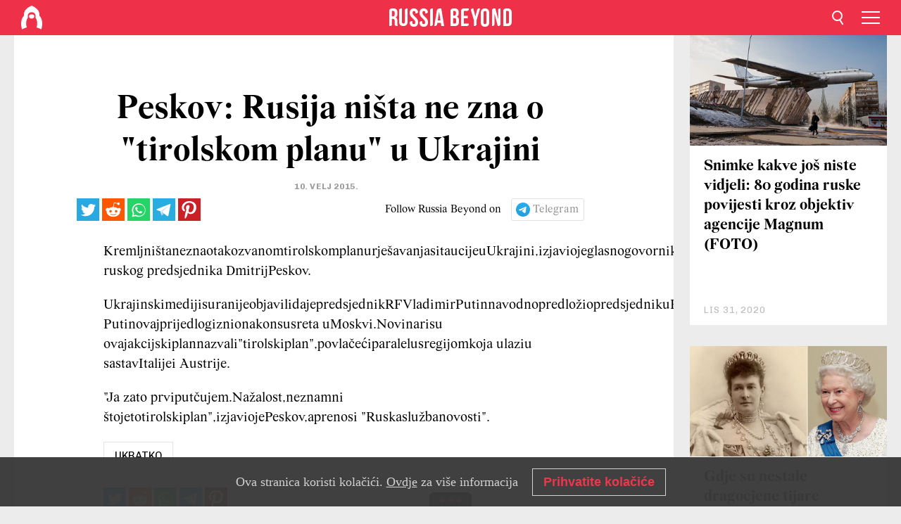

--- FILE ---
content_type: image/svg+xml
request_url: https://cdni.rbth.com/rbth/img/infinity-loader.svg
body_size: 186
content:
<?xml version="1.0" encoding="UTF-8" standalone="no"?><svg xmlns:svg="http://www.w3.org/2000/svg" xmlns="http://www.w3.org/2000/svg" xmlns:xlink="http://www.w3.org/1999/xlink" version="1.0" width="64px" height="64px" viewBox="0 0 128 128" xml:space="preserve"><g><path d="M38.52 33.37L21.36 16.2A63.6 63.6 0 0 1 59.5.16v24.3a39.5 39.5 0 0 0-20.98 8.92z" fill="#ee3048" fill-opacity="1"/><path d="M38.52 33.37L21.36 16.2A63.6 63.6 0 0 1 59.5.16v24.3a39.5 39.5 0 0 0-20.98 8.92z" fill="#fbccd2" fill-opacity="0.25" transform="rotate(45 64 64)"/><path d="M38.52 33.37L21.36 16.2A63.6 63.6 0 0 1 59.5.16v24.3a39.5 39.5 0 0 0-20.98 8.92z" fill="#fbccd2" fill-opacity="0.25" transform="rotate(90 64 64)"/><path d="M38.52 33.37L21.36 16.2A63.6 63.6 0 0 1 59.5.16v24.3a39.5 39.5 0 0 0-20.98 8.92z" fill="#fbccd2" fill-opacity="0.25" transform="rotate(135 64 64)"/><path d="M38.52 33.37L21.36 16.2A63.6 63.6 0 0 1 59.5.16v24.3a39.5 39.5 0 0 0-20.98 8.92z" fill="#fbccd2" fill-opacity="0.25" transform="rotate(180 64 64)"/><path d="M38.52 33.37L21.36 16.2A63.6 63.6 0 0 1 59.5.16v24.3a39.5 39.5 0 0 0-20.98 8.92z" fill="#fbccd2" fill-opacity="0.25" transform="rotate(225 64 64)"/><path d="M38.52 33.37L21.36 16.2A63.6 63.6 0 0 1 59.5.16v24.3a39.5 39.5 0 0 0-20.98 8.92z" fill="#fbccd2" fill-opacity="0.25" transform="rotate(270 64 64)"/><path d="M38.52 33.37L21.36 16.2A63.6 63.6 0 0 1 59.5.16v24.3a39.5 39.5 0 0 0-20.98 8.92z" fill="#fbccd2" fill-opacity="0.25" transform="rotate(315 64 64)"/><animateTransform attributeName="transform" type="rotate" values="0 64 64;45 64 64;90 64 64;135 64 64;180 64 64;225 64 64;270 64 64;315 64 64" calcMode="discrete" dur="640ms" repeatCount="indefinite"></animateTransform></g></svg>